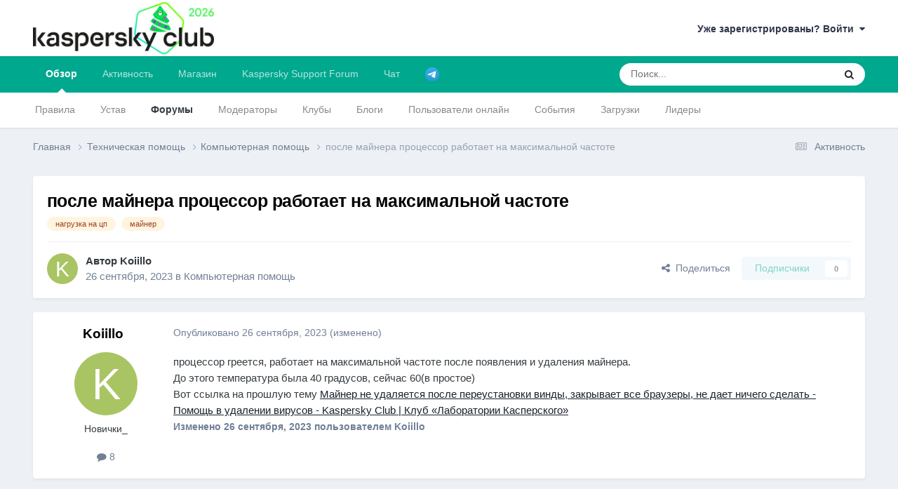

--- FILE ---
content_type: text/javascript
request_url: https://forum.kasperskyclub.ru/uploads/javascript_global/root_map.js?v=b9ba93a69e1768944210
body_size: 2716
content:
var ipsJavascriptMap={"core":{"front_core":"https://forum.kasperskyclub.ru/uploads/javascript_core/front_front_core.js","front_search":"https://forum.kasperskyclub.ru/uploads/javascript_core/front_front_search.js","front_streams":"https://forum.kasperskyclub.ru/uploads/javascript_core/front_front_streams.js","front_statuses":"https://forum.kasperskyclub.ru/uploads/javascript_core/front_front_statuses.js","front_clubs":"https://forum.kasperskyclub.ru/uploads/javascript_core/front_front_clubs.js","front_widgets":"https://forum.kasperskyclub.ru/uploads/javascript_core/front_front_widgets.js","front_profile":"https://forum.kasperskyclub.ru/uploads/javascript_core/front_front_profile.js","front_system":"https://forum.kasperskyclub.ru/uploads/javascript_core/front_front_system.js","front_messages":"https://forum.kasperskyclub.ru/uploads/javascript_core/front_front_messages.js","admin_core":"https://forum.kasperskyclub.ru/uploads/javascript_core/admin_admin_core.js","admin_system":"https://forum.kasperskyclub.ru/uploads/javascript_core/admin_admin_system.js","admin_dashboard":"https://forum.kasperskyclub.ru/uploads/javascript_core/admin_admin_dashboard.js","admin_support":"https://forum.kasperskyclub.ru/uploads/javascript_core/admin_admin_support.js"},"bimchatbox":{"front_chatbox":"https://forum.kasperskyclub.ru/uploads/javascript_bimchatbox/front_front_chatbox.js"},"forums":{"front_topic":"https://forum.kasperskyclub.ru/uploads/javascript_forums/front_front_topic.js","front_forum":"https://forum.kasperskyclub.ru/uploads/javascript_forums/front_front_forum.js"},"nexus":{"front_store":"https://forum.kasperskyclub.ru/uploads/javascript_nexus/front_front_store.js","front_checkout":"https://forum.kasperskyclub.ru/uploads/javascript_nexus/front_front_checkout.js","admin_store":"https://forum.kasperskyclub.ru/uploads/javascript_nexus/admin_admin_store.js","global_gateways":"https://forum.kasperskyclub.ru/uploads/javascript_nexus/global_global_gateways.js","global_forms":"https://forum.kasperskyclub.ru/uploads/javascript_nexus/global_global_forms.js"},"membersshop":{"global_shop":"https://forum.kasperskyclub.ru/uploads/javascript_membersshop/global_global_shop.js"},"calendar":{"front_browse":"https://forum.kasperskyclub.ru/uploads/javascript_calendar/front_front_browse.js","front_overview":"https://forum.kasperskyclub.ru/uploads/javascript_calendar/front_front_overview.js"},"blog":{"front_browse":"https://forum.kasperskyclub.ru/uploads/javascript_blog/front_front_browse.js"},"downloads":{"front_view":"https://forum.kasperskyclub.ru/uploads/javascript_downloads/front_front_view.js","front_submit":"https://forum.kasperskyclub.ru/uploads/javascript_downloads/front_front_submit.js"}};;